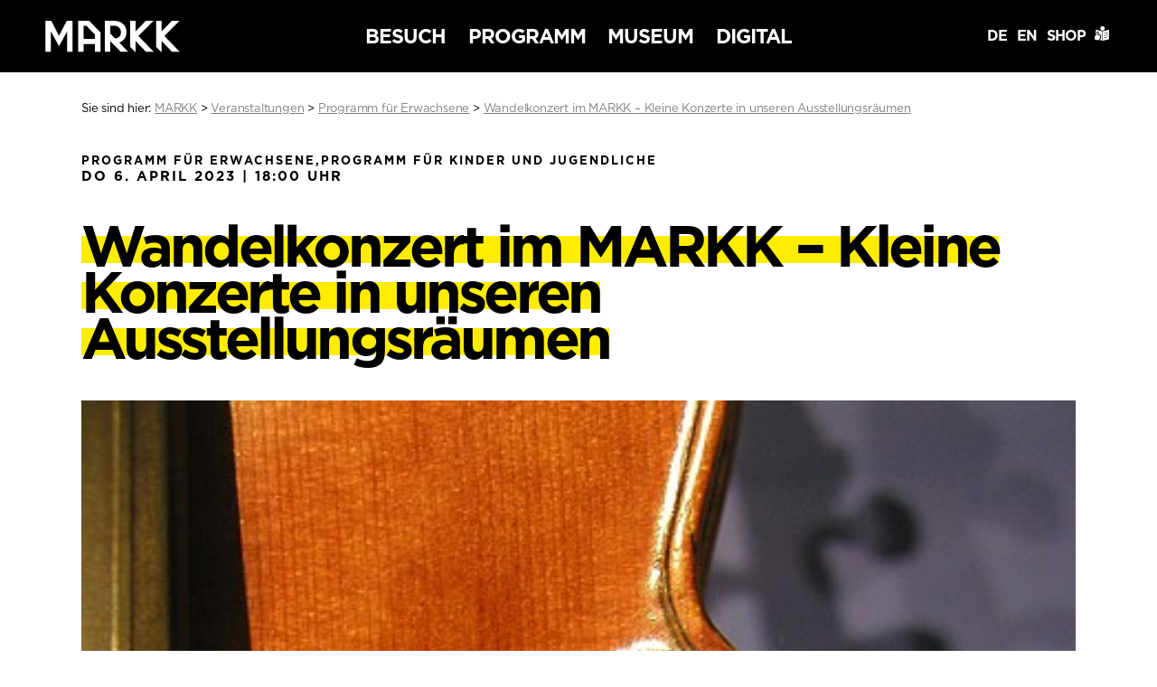

--- FILE ---
content_type: text/html; charset=UTF-8
request_url: https://markk-hamburg.de/veranstaltungen/wandelkonzert-im-markk-kleine-konzerte-in-unseren-ausstellungsraeumen-2/
body_size: 71001
content:
<!DOCTYPE html>
<html lang="de">

<head>
  <meta charset="utf-8">
  <title>Wandelkonzert im MARKK &#8211; Kleine Konzerte in unseren Ausstellungsräumen &#8211; MARKK</title>
  <meta name="description" content="Das Museum am Rothenbaum – Kulturen und Künste der Welt, kurz: MARKK wurde 1879 in Hamburg gegründet und zählt heute zu den größten ethnographischen Museen in Europa.">
  <meta name="author" content="MARKK">
  <title>Wandelkonzert im MARKK &#8211; Kleine Konzerte in unseren Ausstellungsräumen &#8211; MARKK</title>
<meta name='robots' content='max-image-preview:large' />
<link rel="alternate" title="oEmbed (JSON)" type="application/json+oembed" href="https://markk-hamburg.de/wp-json/oembed/1.0/embed?url=https%3A%2F%2Fmarkk-hamburg.de%2Fveranstaltungen%2Fwandelkonzert-im-markk-kleine-konzerte-in-unseren-ausstellungsraeumen-2%2F&#038;lang=de" />
<link rel="alternate" title="oEmbed (XML)" type="text/xml+oembed" href="https://markk-hamburg.de/wp-json/oembed/1.0/embed?url=https%3A%2F%2Fmarkk-hamburg.de%2Fveranstaltungen%2Fwandelkonzert-im-markk-kleine-konzerte-in-unseren-ausstellungsraeumen-2%2F&#038;format=xml&#038;lang=de" />
<style id='wp-img-auto-sizes-contain-inline-css' type='text/css'>
img:is([sizes=auto i],[sizes^="auto," i]){contain-intrinsic-size:3000px 1500px}
/*# sourceURL=wp-img-auto-sizes-contain-inline-css */
</style>
<style id='wp-emoji-styles-inline-css' type='text/css'>

	img.wp-smiley, img.emoji {
		display: inline !important;
		border: none !important;
		box-shadow: none !important;
		height: 1em !important;
		width: 1em !important;
		margin: 0 0.07em !important;
		vertical-align: -0.1em !important;
		background: none !important;
		padding: 0 !important;
	}
/*# sourceURL=wp-emoji-styles-inline-css */
</style>
<style id='wp-block-library-inline-css' type='text/css'>
:root{--wp-block-synced-color:#7a00df;--wp-block-synced-color--rgb:122,0,223;--wp-bound-block-color:var(--wp-block-synced-color);--wp-editor-canvas-background:#ddd;--wp-admin-theme-color:#007cba;--wp-admin-theme-color--rgb:0,124,186;--wp-admin-theme-color-darker-10:#006ba1;--wp-admin-theme-color-darker-10--rgb:0,107,160.5;--wp-admin-theme-color-darker-20:#005a87;--wp-admin-theme-color-darker-20--rgb:0,90,135;--wp-admin-border-width-focus:2px}@media (min-resolution:192dpi){:root{--wp-admin-border-width-focus:1.5px}}.wp-element-button{cursor:pointer}:root .has-very-light-gray-background-color{background-color:#eee}:root .has-very-dark-gray-background-color{background-color:#313131}:root .has-very-light-gray-color{color:#eee}:root .has-very-dark-gray-color{color:#313131}:root .has-vivid-green-cyan-to-vivid-cyan-blue-gradient-background{background:linear-gradient(135deg,#00d084,#0693e3)}:root .has-purple-crush-gradient-background{background:linear-gradient(135deg,#34e2e4,#4721fb 50%,#ab1dfe)}:root .has-hazy-dawn-gradient-background{background:linear-gradient(135deg,#faaca8,#dad0ec)}:root .has-subdued-olive-gradient-background{background:linear-gradient(135deg,#fafae1,#67a671)}:root .has-atomic-cream-gradient-background{background:linear-gradient(135deg,#fdd79a,#004a59)}:root .has-nightshade-gradient-background{background:linear-gradient(135deg,#330968,#31cdcf)}:root .has-midnight-gradient-background{background:linear-gradient(135deg,#020381,#2874fc)}:root{--wp--preset--font-size--normal:16px;--wp--preset--font-size--huge:42px}.has-regular-font-size{font-size:1em}.has-larger-font-size{font-size:2.625em}.has-normal-font-size{font-size:var(--wp--preset--font-size--normal)}.has-huge-font-size{font-size:var(--wp--preset--font-size--huge)}.has-text-align-center{text-align:center}.has-text-align-left{text-align:left}.has-text-align-right{text-align:right}.has-fit-text{white-space:nowrap!important}#end-resizable-editor-section{display:none}.aligncenter{clear:both}.items-justified-left{justify-content:flex-start}.items-justified-center{justify-content:center}.items-justified-right{justify-content:flex-end}.items-justified-space-between{justify-content:space-between}.screen-reader-text{border:0;clip-path:inset(50%);height:1px;margin:-1px;overflow:hidden;padding:0;position:absolute;width:1px;word-wrap:normal!important}.screen-reader-text:focus{background-color:#ddd;clip-path:none;color:#444;display:block;font-size:1em;height:auto;left:5px;line-height:normal;padding:15px 23px 14px;text-decoration:none;top:5px;width:auto;z-index:100000}html :where(.has-border-color){border-style:solid}html :where([style*=border-top-color]){border-top-style:solid}html :where([style*=border-right-color]){border-right-style:solid}html :where([style*=border-bottom-color]){border-bottom-style:solid}html :where([style*=border-left-color]){border-left-style:solid}html :where([style*=border-width]){border-style:solid}html :where([style*=border-top-width]){border-top-style:solid}html :where([style*=border-right-width]){border-right-style:solid}html :where([style*=border-bottom-width]){border-bottom-style:solid}html :where([style*=border-left-width]){border-left-style:solid}html :where(img[class*=wp-image-]){height:auto;max-width:100%}:where(figure){margin:0 0 1em}html :where(.is-position-sticky){--wp-admin--admin-bar--position-offset:var(--wp-admin--admin-bar--height,0px)}@media screen and (max-width:600px){html :where(.is-position-sticky){--wp-admin--admin-bar--position-offset:0px}}

/*# sourceURL=wp-block-library-inline-css */
</style><style id='global-styles-inline-css' type='text/css'>
:root{--wp--preset--aspect-ratio--square: 1;--wp--preset--aspect-ratio--4-3: 4/3;--wp--preset--aspect-ratio--3-4: 3/4;--wp--preset--aspect-ratio--3-2: 3/2;--wp--preset--aspect-ratio--2-3: 2/3;--wp--preset--aspect-ratio--16-9: 16/9;--wp--preset--aspect-ratio--9-16: 9/16;--wp--preset--color--black: #000000;--wp--preset--color--cyan-bluish-gray: #abb8c3;--wp--preset--color--white: #ffffff;--wp--preset--color--pale-pink: #f78da7;--wp--preset--color--vivid-red: #cf2e2e;--wp--preset--color--luminous-vivid-orange: #ff6900;--wp--preset--color--luminous-vivid-amber: #fcb900;--wp--preset--color--light-green-cyan: #7bdcb5;--wp--preset--color--vivid-green-cyan: #00d084;--wp--preset--color--pale-cyan-blue: #8ed1fc;--wp--preset--color--vivid-cyan-blue: #0693e3;--wp--preset--color--vivid-purple: #9b51e0;--wp--preset--gradient--vivid-cyan-blue-to-vivid-purple: linear-gradient(135deg,rgb(6,147,227) 0%,rgb(155,81,224) 100%);--wp--preset--gradient--light-green-cyan-to-vivid-green-cyan: linear-gradient(135deg,rgb(122,220,180) 0%,rgb(0,208,130) 100%);--wp--preset--gradient--luminous-vivid-amber-to-luminous-vivid-orange: linear-gradient(135deg,rgb(252,185,0) 0%,rgb(255,105,0) 100%);--wp--preset--gradient--luminous-vivid-orange-to-vivid-red: linear-gradient(135deg,rgb(255,105,0) 0%,rgb(207,46,46) 100%);--wp--preset--gradient--very-light-gray-to-cyan-bluish-gray: linear-gradient(135deg,rgb(238,238,238) 0%,rgb(169,184,195) 100%);--wp--preset--gradient--cool-to-warm-spectrum: linear-gradient(135deg,rgb(74,234,220) 0%,rgb(151,120,209) 20%,rgb(207,42,186) 40%,rgb(238,44,130) 60%,rgb(251,105,98) 80%,rgb(254,248,76) 100%);--wp--preset--gradient--blush-light-purple: linear-gradient(135deg,rgb(255,206,236) 0%,rgb(152,150,240) 100%);--wp--preset--gradient--blush-bordeaux: linear-gradient(135deg,rgb(254,205,165) 0%,rgb(254,45,45) 50%,rgb(107,0,62) 100%);--wp--preset--gradient--luminous-dusk: linear-gradient(135deg,rgb(255,203,112) 0%,rgb(199,81,192) 50%,rgb(65,88,208) 100%);--wp--preset--gradient--pale-ocean: linear-gradient(135deg,rgb(255,245,203) 0%,rgb(182,227,212) 50%,rgb(51,167,181) 100%);--wp--preset--gradient--electric-grass: linear-gradient(135deg,rgb(202,248,128) 0%,rgb(113,206,126) 100%);--wp--preset--gradient--midnight: linear-gradient(135deg,rgb(2,3,129) 0%,rgb(40,116,252) 100%);--wp--preset--font-size--small: 13px;--wp--preset--font-size--medium: 20px;--wp--preset--font-size--large: 36px;--wp--preset--font-size--x-large: 42px;--wp--preset--spacing--20: 0.44rem;--wp--preset--spacing--30: 0.67rem;--wp--preset--spacing--40: 1rem;--wp--preset--spacing--50: 1.5rem;--wp--preset--spacing--60: 2.25rem;--wp--preset--spacing--70: 3.38rem;--wp--preset--spacing--80: 5.06rem;--wp--preset--shadow--natural: 6px 6px 9px rgba(0, 0, 0, 0.2);--wp--preset--shadow--deep: 12px 12px 50px rgba(0, 0, 0, 0.4);--wp--preset--shadow--sharp: 6px 6px 0px rgba(0, 0, 0, 0.2);--wp--preset--shadow--outlined: 6px 6px 0px -3px rgb(255, 255, 255), 6px 6px rgb(0, 0, 0);--wp--preset--shadow--crisp: 6px 6px 0px rgb(0, 0, 0);}:where(.is-layout-flex){gap: 0.5em;}:where(.is-layout-grid){gap: 0.5em;}body .is-layout-flex{display: flex;}.is-layout-flex{flex-wrap: wrap;align-items: center;}.is-layout-flex > :is(*, div){margin: 0;}body .is-layout-grid{display: grid;}.is-layout-grid > :is(*, div){margin: 0;}:where(.wp-block-columns.is-layout-flex){gap: 2em;}:where(.wp-block-columns.is-layout-grid){gap: 2em;}:where(.wp-block-post-template.is-layout-flex){gap: 1.25em;}:where(.wp-block-post-template.is-layout-grid){gap: 1.25em;}.has-black-color{color: var(--wp--preset--color--black) !important;}.has-cyan-bluish-gray-color{color: var(--wp--preset--color--cyan-bluish-gray) !important;}.has-white-color{color: var(--wp--preset--color--white) !important;}.has-pale-pink-color{color: var(--wp--preset--color--pale-pink) !important;}.has-vivid-red-color{color: var(--wp--preset--color--vivid-red) !important;}.has-luminous-vivid-orange-color{color: var(--wp--preset--color--luminous-vivid-orange) !important;}.has-luminous-vivid-amber-color{color: var(--wp--preset--color--luminous-vivid-amber) !important;}.has-light-green-cyan-color{color: var(--wp--preset--color--light-green-cyan) !important;}.has-vivid-green-cyan-color{color: var(--wp--preset--color--vivid-green-cyan) !important;}.has-pale-cyan-blue-color{color: var(--wp--preset--color--pale-cyan-blue) !important;}.has-vivid-cyan-blue-color{color: var(--wp--preset--color--vivid-cyan-blue) !important;}.has-vivid-purple-color{color: var(--wp--preset--color--vivid-purple) !important;}.has-black-background-color{background-color: var(--wp--preset--color--black) !important;}.has-cyan-bluish-gray-background-color{background-color: var(--wp--preset--color--cyan-bluish-gray) !important;}.has-white-background-color{background-color: var(--wp--preset--color--white) !important;}.has-pale-pink-background-color{background-color: var(--wp--preset--color--pale-pink) !important;}.has-vivid-red-background-color{background-color: var(--wp--preset--color--vivid-red) !important;}.has-luminous-vivid-orange-background-color{background-color: var(--wp--preset--color--luminous-vivid-orange) !important;}.has-luminous-vivid-amber-background-color{background-color: var(--wp--preset--color--luminous-vivid-amber) !important;}.has-light-green-cyan-background-color{background-color: var(--wp--preset--color--light-green-cyan) !important;}.has-vivid-green-cyan-background-color{background-color: var(--wp--preset--color--vivid-green-cyan) !important;}.has-pale-cyan-blue-background-color{background-color: var(--wp--preset--color--pale-cyan-blue) !important;}.has-vivid-cyan-blue-background-color{background-color: var(--wp--preset--color--vivid-cyan-blue) !important;}.has-vivid-purple-background-color{background-color: var(--wp--preset--color--vivid-purple) !important;}.has-black-border-color{border-color: var(--wp--preset--color--black) !important;}.has-cyan-bluish-gray-border-color{border-color: var(--wp--preset--color--cyan-bluish-gray) !important;}.has-white-border-color{border-color: var(--wp--preset--color--white) !important;}.has-pale-pink-border-color{border-color: var(--wp--preset--color--pale-pink) !important;}.has-vivid-red-border-color{border-color: var(--wp--preset--color--vivid-red) !important;}.has-luminous-vivid-orange-border-color{border-color: var(--wp--preset--color--luminous-vivid-orange) !important;}.has-luminous-vivid-amber-border-color{border-color: var(--wp--preset--color--luminous-vivid-amber) !important;}.has-light-green-cyan-border-color{border-color: var(--wp--preset--color--light-green-cyan) !important;}.has-vivid-green-cyan-border-color{border-color: var(--wp--preset--color--vivid-green-cyan) !important;}.has-pale-cyan-blue-border-color{border-color: var(--wp--preset--color--pale-cyan-blue) !important;}.has-vivid-cyan-blue-border-color{border-color: var(--wp--preset--color--vivid-cyan-blue) !important;}.has-vivid-purple-border-color{border-color: var(--wp--preset--color--vivid-purple) !important;}.has-vivid-cyan-blue-to-vivid-purple-gradient-background{background: var(--wp--preset--gradient--vivid-cyan-blue-to-vivid-purple) !important;}.has-light-green-cyan-to-vivid-green-cyan-gradient-background{background: var(--wp--preset--gradient--light-green-cyan-to-vivid-green-cyan) !important;}.has-luminous-vivid-amber-to-luminous-vivid-orange-gradient-background{background: var(--wp--preset--gradient--luminous-vivid-amber-to-luminous-vivid-orange) !important;}.has-luminous-vivid-orange-to-vivid-red-gradient-background{background: var(--wp--preset--gradient--luminous-vivid-orange-to-vivid-red) !important;}.has-very-light-gray-to-cyan-bluish-gray-gradient-background{background: var(--wp--preset--gradient--very-light-gray-to-cyan-bluish-gray) !important;}.has-cool-to-warm-spectrum-gradient-background{background: var(--wp--preset--gradient--cool-to-warm-spectrum) !important;}.has-blush-light-purple-gradient-background{background: var(--wp--preset--gradient--blush-light-purple) !important;}.has-blush-bordeaux-gradient-background{background: var(--wp--preset--gradient--blush-bordeaux) !important;}.has-luminous-dusk-gradient-background{background: var(--wp--preset--gradient--luminous-dusk) !important;}.has-pale-ocean-gradient-background{background: var(--wp--preset--gradient--pale-ocean) !important;}.has-electric-grass-gradient-background{background: var(--wp--preset--gradient--electric-grass) !important;}.has-midnight-gradient-background{background: var(--wp--preset--gradient--midnight) !important;}.has-small-font-size{font-size: var(--wp--preset--font-size--small) !important;}.has-medium-font-size{font-size: var(--wp--preset--font-size--medium) !important;}.has-large-font-size{font-size: var(--wp--preset--font-size--large) !important;}.has-x-large-font-size{font-size: var(--wp--preset--font-size--x-large) !important;}
/*# sourceURL=global-styles-inline-css */
</style>

<style id='classic-theme-styles-inline-css' type='text/css'>
/*! This file is auto-generated */
.wp-block-button__link{color:#fff;background-color:#32373c;border-radius:9999px;box-shadow:none;text-decoration:none;padding:calc(.667em + 2px) calc(1.333em + 2px);font-size:1.125em}.wp-block-file__button{background:#32373c;color:#fff;text-decoration:none}
/*# sourceURL=/wp-includes/css/classic-themes.min.css */
</style>
<link rel='stylesheet' id='borlabs-cookie-custom-css' href='https://markk-hamburg.de/files/cache/borlabs-cookie/1/borlabs-cookie-1-de.css?ver=3.3.23-34' type='text/css' media='all' />
<link rel='stylesheet' id='style-css' href='https://markk-hamburg.de/files/themes/markk/style.css?ver=1729174027' type='text/css' media='all' />
<script data-no-optimize="1" data-no-minify="1" data-cfasync="false" type="text/javascript" src="https://markk-hamburg.de/files/cache/borlabs-cookie/1/borlabs-cookie-config-de.json.js?ver=3.3.23-39" id="borlabs-cookie-config-js"></script>
<script data-no-optimize="1" data-no-minify="1" data-cfasync="false" type="text/javascript" src="https://markk-hamburg.de/files/plugins/borlabs-cookie/assets/javascript/borlabs-cookie-prioritize.min.js?ver=3.3.23" id="borlabs-cookie-prioritize-js"></script>
<script type="text/javascript" src="https://markk-hamburg.de/wp-includes/js/jquery/jquery.min.js?ver=3.7.1" id="jquery-core-js"></script>
<script type="text/javascript" src="https://markk-hamburg.de/wp-includes/js/jquery/jquery-migrate.min.js?ver=3.4.1" id="jquery-migrate-js"></script>
<script type="text/javascript" src="https://markk-hamburg.de/files/themes/markk/js/main-min.js?ver=1627916278" id="script-js"></script>
<link rel="https://api.w.org/" href="https://markk-hamburg.de/wp-json/" /><link rel="EditURI" type="application/rsd+xml" title="RSD" href="https://markk-hamburg.de/xmlrpc.php?rsd" />
<meta name="generator" content="WordPress 6.9" />
<link rel="canonical" href="https://markk-hamburg.de/veranstaltungen/wandelkonzert-im-markk-kleine-konzerte-in-unseren-ausstellungsraeumen-2/" />
<link rel='shortlink' href='https://markk-hamburg.de/?p=22112' />
<script data-borlabs-cookie-script-blocker-ignore>
if ('0' === '1' && ('0' === '1' || '1' === '1')) {
    window['gtag_enable_tcf_support'] = true;
}
window.dataLayer = window.dataLayer || [];
if (typeof gtag !== 'function') {
    function gtag() {
        dataLayer.push(arguments);
    }
}
gtag('set', 'developer_id.dYjRjMm', true);
if ('0' === '1' || '1' === '1') {
    if (window.BorlabsCookieGoogleConsentModeDefaultSet !== true) {
        let getCookieValue = function (name) {
            return document.cookie.match('(^|;)\\s*' + name + '\\s*=\\s*([^;]+)')?.pop() || '';
        };
        let cookieValue = getCookieValue('borlabs-cookie-gcs');
        let consentsFromCookie = {};
        if (cookieValue !== '') {
            consentsFromCookie = JSON.parse(decodeURIComponent(cookieValue));
        }
        let defaultValues = {
            'ad_storage': 'denied',
            'ad_user_data': 'denied',
            'ad_personalization': 'denied',
            'analytics_storage': 'denied',
            'functionality_storage': 'denied',
            'personalization_storage': 'denied',
            'security_storage': 'denied',
            'wait_for_update': 500,
        };
        gtag('consent', 'default', { ...defaultValues, ...consentsFromCookie });
    }
    window.BorlabsCookieGoogleConsentModeDefaultSet = true;
    let borlabsCookieConsentChangeHandler = function () {
        window.dataLayer = window.dataLayer || [];
        if (typeof gtag !== 'function') { function gtag(){dataLayer.push(arguments);} }

        let getCookieValue = function (name) {
            return document.cookie.match('(^|;)\\s*' + name + '\\s*=\\s*([^;]+)')?.pop() || '';
        };
        let cookieValue = getCookieValue('borlabs-cookie-gcs');
        let consentsFromCookie = {};
        if (cookieValue !== '') {
            consentsFromCookie = JSON.parse(decodeURIComponent(cookieValue));
        }

        consentsFromCookie.analytics_storage = BorlabsCookie.Consents.hasConsent('google-analytics') ? 'granted' : 'denied';

        BorlabsCookie.CookieLibrary.setCookie(
            'borlabs-cookie-gcs',
            JSON.stringify(consentsFromCookie),
            BorlabsCookie.Settings.automaticCookieDomainAndPath.value ? '' : BorlabsCookie.Settings.cookieDomain.value,
            BorlabsCookie.Settings.cookiePath.value,
            BorlabsCookie.Cookie.getPluginCookie().expires,
            BorlabsCookie.Settings.cookieSecure.value,
            BorlabsCookie.Settings.cookieSameSite.value
        );
    }
    document.addEventListener('borlabs-cookie-consent-saved', borlabsCookieConsentChangeHandler);
    document.addEventListener('borlabs-cookie-handle-unblock', borlabsCookieConsentChangeHandler);
}
if ('0' === '1') {
    gtag("js", new Date());
    gtag("config", "UA-125436444-1", {"anonymize_ip": true});

    (function (w, d, s, i) {
        var f = d.getElementsByTagName(s)[0],
            j = d.createElement(s);
        j.async = true;
        j.src =
            "https://www.googletagmanager.com/gtag/js?id=" + i;
        f.parentNode.insertBefore(j, f);
    })(window, document, "script", "UA-125436444-1");
}
</script>  <meta name="viewport" content="width=device-width, initial-scale=1">
  <link rel="apple-touch-icon" sizes="180x180" href="https://markk-hamburg.de/files/themes/markk/assets/favicons/apple-touch-icon.png">
  <link rel="icon" type="image/png" sizes="32x32" href="https://markk-hamburg.de/files/themes/markk/assets/favicons/favicon-32x32.png">
  <link rel="icon" type="image/png" sizes="16x16" href="https://markk-hamburg.de/files/themes/markk/assets/favicons/favicon-16x16.png">
  <link rel="manifest" href="https://markk-hamburg.de/files/themes/markk/assets/favicons/site.webmanifest">
  <link rel="mask-icon" href="https://markk-hamburg.de/files/themes/markk/assets/favicons/safari-pinned-tab.svg" color="#000000">
  <meta name="msapplication-TileColor" content="#da532c">
  <meta name="theme-color" content="#ffffff">
</head>


<body class="de veranstaltung default">
  <nav role="main-nav" class="sticky" id="main_nav">

    <div class="wrapper">

      <a href="https://markk-hamburg.de" title="Zurück zur Startseite" class="logolink">
        <img src="https://markk-hamburg.de/files/themes/markk/assets/MARKK.svg" width="191" height="45" alt="MARKK – MARKK" class="logo" />
      </a>

      <ul class="main_nav">
        <li class="parent"><a href="#" id="besuch_de" class="navstart" data-color="yellow">Besuch</a>
          <ul id="menu-besuch_de" class="menu yellow"><li id="menu-item-45" class="menu-item menu-item-type-custom menu-item-object-custom menu-item-has-children parental menu-item-45"><a href="https://markk-hamburg.de/ausstellungen/">Ausstellungen</a>
<ul class="sub-menu">
	<li id="menu-item-46" class="menu-item menu-item-type-custom menu-item-object-custom menu-item-46"><a href="https://markk-hamburg.de/ausstellungstypen/sonderausstellungen/">Sonderausstellungen</a></li>
	<li id="menu-item-47" class="menu-item menu-item-type-custom menu-item-object-custom menu-item-47"><a href="https://markk-hamburg.de/ausstellungstypen/dauerausstellungen/">Dauerausstellungen</a></li>
	<li id="menu-item-18587" class="menu-item menu-item-type-custom menu-item-object-custom menu-item-18587"><a href="https://markk-hamburg.de/ausstellungstypen/zwischenraum/">Zwischenraum</a></li>
	<li id="menu-item-7128" class="menu-item menu-item-type-taxonomy menu-item-object-ausstellungstyp menu-item-7128"><a href="https://markk-hamburg.de/ausstellungstypen/vorschau/">Vorschau</a></li>
	<li id="menu-item-7129" class="menu-item menu-item-type-taxonomy menu-item-object-ausstellungstyp menu-item-7129"><a href="https://markk-hamburg.de/ausstellungstypen/rueckblick/">Rückblick</a></li>
</ul>
</li>
<li id="menu-item-48" class="menu-item menu-item-type-post_type menu-item-object-page menu-item-has-children parental menu-item-48"><a href="https://markk-hamburg.de/informationen-service/">Informationen &amp; Service</a>
<ul class="sub-menu">
	<li id="menu-item-49" class="menu-item menu-item-type-custom menu-item-object-custom menu-item-49"><a href="https://markk-hamburg.de/informationen-service/#oeffnungszeiten">Öffnungszeiten</a></li>
	<li id="menu-item-50" class="menu-item menu-item-type-custom menu-item-object-custom menu-item-50"><a href="https://markk-hamburg.de/informationen-service/#preiseundtickets">Preise &#038; Tickets</a></li>
	<li id="menu-item-51" class="menu-item menu-item-type-custom menu-item-object-custom menu-item-51"><a href="https://markk-hamburg.de/informationen-service/#anfahrt">Anfahrt</a></li>
	<li id="menu-item-52" class="menu-item menu-item-type-post_type menu-item-object-page menu-item-52"><a href="https://markk-hamburg.de/informationen-service/barrierefreiheit/">Barrierefreiheit</a></li>
	<li id="menu-item-54" class="menu-item menu-item-type-custom menu-item-object-custom menu-item-54"><a href="https://markk-hamburg.de/informationen-service/#restaurant">Restaurant</a></li>
	<li id="menu-item-446" class="menu-item menu-item-type-custom menu-item-object-custom menu-item-446"><a href="https://markk-hamburg.de/informationen-service/#vermietung">Vermietung</a></li>
	<li id="menu-item-2858" class="menu-item menu-item-type-post_type menu-item-object-page menu-item-2858"><a href="https://markk-hamburg.de/informationen-service/hausordnung/">Hausordnung</a></li>
	<li id="menu-item-9913" class="menu-item menu-item-type-custom menu-item-object-custom menu-item-9913"><a href="https://markk-hamburg.de/informationen-service/#museumsshop">Museumsshop</a></li>
</ul>
</li>
<li id="menu-item-56" class="menu-item menu-item-type-post_type menu-item-object-page menu-item-has-children parental menu-item-56"><a href="https://markk-hamburg.de/bibliothek/">Bibliothek</a>
<ul class="sub-menu">
	<li id="menu-item-58" class="menu-item menu-item-type-custom menu-item-object-custom menu-item-58"><a href="https://markk-hamburg.de/bibliothek/#katalog">Katalog</a></li>
	<li id="menu-item-59" class="menu-item menu-item-type-post_type menu-item-object-page menu-item-59"><a href="https://markk-hamburg.de/bibliothek/nutzungsbedingungen/">Nutzungsbedingungen</a></li>
</ul>
</li>
</ul>        </li>
        <li class="parent"><a href="#" id="programm_de" class="navstart" data-color="pink">Programm</a>
          <ul id="menu-programm_de" class="menu pink"><li id="menu-item-67" class="menu-item menu-item-type-custom menu-item-object-custom menu-item-has-children parental menu-item-67"><a href="https://markk-hamburg.de/veranstaltungen/">Veranstaltungen</a>
<ul class="sub-menu">
	<li id="menu-item-2930" class="menu-item menu-item-type-custom menu-item-object-custom menu-item-2930"><a href="https://markk-hamburg.de/veranstaltungen/">Terminkalender</a></li>
	<li id="menu-item-2931" class="menu-item menu-item-type-custom menu-item-object-custom menu-item-2931"><a href="https://markk-hamburg.de/veranstaltungen/#overview">Alle Termine</a></li>
</ul>
</li>
<li id="menu-item-2077" class="menu-item menu-item-type-post_type menu-item-object-page menu-item-has-children parental menu-item-2077"><a href="https://markk-hamburg.de/meet-markk-lernen-und-erleben/">Meet MARKK – Lernen und Erleben</a>
<ul class="sub-menu">
	<li id="menu-item-2081" class="menu-item menu-item-type-post_type menu-item-object-page menu-item-2081"><a href="https://markk-hamburg.de/meet-markk-lernen-und-erleben/kinder-im-museum/">Meet MARKK – Kinder im Museum</a></li>
	<li id="menu-item-2079" class="menu-item menu-item-type-post_type menu-item-object-page menu-item-2079"><a href="https://markk-hamburg.de/meet-markk-lernen-und-erleben/gruppen-schulklassen/">Gruppen &amp; Schulklassen</a></li>
	<li id="menu-item-2078" class="menu-item menu-item-type-post_type menu-item-object-page menu-item-2078"><a href="https://markk-hamburg.de/meet-markk-lernen-und-erleben/erwachsene-im-museum/">Erwachsene im Museum</a></li>
	<li id="menu-item-2080" class="menu-item menu-item-type-post_type menu-item-object-page menu-item-2080"><a href="https://markk-hamburg.de/meet-markk-lernen-und-erleben/selbstorganisierte-gruppen/">Selbstorganisierte Gruppen</a></li>
	<li id="menu-item-10709" class="menu-item menu-item-type-post_type menu-item-object-page menu-item-10709"><a href="https://markk-hamburg.de/meet-markk-lernen-und-erleben/rueckschau/">Rückschau</a></li>
</ul>
</li>
</ul>        </li>
        <li class="parent"><a href="#" id="museum_de" class="navstart" data-color="green">Museum</a>
          <ul id="menu-museum_de" class="menu green"><li id="menu-item-92" class="menu-item menu-item-type-post_type menu-item-object-page menu-item-has-children parental menu-item-92"><a href="https://markk-hamburg.de/sammlungen/">Sammlungen</a>
<ul class="sub-menu">
	<li id="menu-item-423" class="menu-item menu-item-type-custom menu-item-object-custom menu-item-423"><a href="https://markk-hamburg.de/sammlungen/objektsammlungen/">Objektsammlungen</a></li>
	<li id="menu-item-451" class="menu-item menu-item-type-custom menu-item-object-custom menu-item-451"><a href="https://markk-hamburg.de/sammlungen/fotografische-sammlung/">Fotografische Sammlung</a></li>
	<li id="menu-item-450" class="menu-item menu-item-type-custom menu-item-object-custom menu-item-450"><a href="https://markk-hamburg.de/sammlungen/dokumentenarchiv/">Dokumentenarchiv</a></li>
</ul>
</li>
<li id="menu-item-8668" class="menu-item menu-item-type-post_type menu-item-object-page menu-item-has-children parental menu-item-8668"><a href="https://markk-hamburg.de/projekte/">Projekte und Kooperationen</a>
<ul class="sub-menu">
	<li id="menu-item-8657" class="menu-item menu-item-type-taxonomy menu-item-object-category menu-item-8657"><a href="https://markk-hamburg.de/category/markk-in-motion/">MARKK IN MOTION</a></li>
	<li id="menu-item-8663" class="menu-item menu-item-type-taxonomy menu-item-object-category menu-item-8663"><a href="https://markk-hamburg.de/category/programm-360/">360° Fonds</a></li>
	<li id="menu-item-8664" class="menu-item menu-item-type-taxonomy menu-item-object-category menu-item-8664"><a href="https://markk-hamburg.de/category/taking-care/">Taking Care</a></li>
	<li id="menu-item-11572" class="menu-item menu-item-type-post_type menu-item-object-post menu-item-11572"><a href="https://markk-hamburg.de/digital-benin/">Digital Benin</a></li>
	<li id="menu-item-16221" class="menu-item menu-item-type-post_type menu-item-object-page menu-item-16221"><a href="https://markk-hamburg.de/from-conservation-to-conversation/">From Conservation to Conversation</a></li>
	<li id="menu-item-8658" class="menu-item menu-item-type-taxonomy menu-item-object-category menu-item-8658"><a href="https://markk-hamburg.de/category/forschungsprojekte/">Forschungs-Projekte</a></li>
	<li id="menu-item-27239" class="menu-item menu-item-type-taxonomy menu-item-object-category menu-item-27239"><a href="https://markk-hamburg.de/category/gerda-henkel-stiftung-fellows/">Gerda Henkel Stiftung Fellows</a></li>
	<li id="menu-item-8659" class="menu-item menu-item-type-taxonomy menu-item-object-category menu-item-8659"><a href="https://markk-hamburg.de/category/provenienzforschung/">Provenienzforschung</a></li>
	<li id="menu-item-8660" class="menu-item menu-item-type-taxonomy menu-item-object-category menu-item-8660"><a href="https://markk-hamburg.de/category/restaurierungsprojekte/">Projekte Restaurierung / Konservierung</a></li>
	<li id="menu-item-8661" class="menu-item menu-item-type-taxonomy menu-item-object-category menu-item-8661"><a href="https://markk-hamburg.de/category/restitutionen/">Restitutionsprojekte</a></li>
</ul>
</li>
<li id="menu-item-94" class="menu-item menu-item-type-post_type menu-item-object-page menu-item-has-children parental menu-item-94"><a href="https://markk-hamburg.de/ueber-uns/">Über Uns</a>
<ul class="sub-menu">
	<li id="menu-item-93" class="menu-item menu-item-type-post_type menu-item-object-page menu-item-93"><a href="https://markk-hamburg.de/geschichte/">Geschichte des Museums</a></li>
	<li id="menu-item-8662" class="menu-item menu-item-type-taxonomy menu-item-object-category menu-item-8662"><a href="https://markk-hamburg.de/category/koloniales_erbe/">Koloniales Erbe</a></li>
	<li id="menu-item-7663" class="menu-item menu-item-type-post_type menu-item-object-page menu-item-7663"><a href="https://markk-hamburg.de/gremien/">Gremien</a></li>
	<li id="menu-item-3884" class="menu-item menu-item-type-custom menu-item-object-custom menu-item-3884"><a href="https://markk-hamburg.de/ueber-uns/#team">Unser Team</a></li>
	<li id="menu-item-2456" class="menu-item menu-item-type-post_type menu-item-object-page parental menu-item-2456"><a href="https://markk-hamburg.de/jobs/">Jobs</a></li>
	<li id="menu-item-2455" class="menu-item menu-item-type-post_type menu-item-object-page parental menu-item-2455"><a href="https://markk-hamburg.de/presse/">Presse</a></li>
</ul>
</li>
<li id="menu-item-464" class="menu-item menu-item-type-post_type menu-item-object-page menu-item-has-children parental menu-item-464"><a href="https://markk-hamburg.de/engagement/">Engagement</a>
<ul class="sub-menu">
	<li id="menu-item-465" class="menu-item menu-item-type-custom menu-item-object-custom menu-item-465"><a href="https://markk-hamburg.de/engagement/#spenden">Spenden</a></li>
	<li id="menu-item-466" class="menu-item menu-item-type-custom menu-item-object-custom menu-item-466"><a href="https://markk-hamburg.de/engagement/#patenschaft">Restaurierungspatenschaften</a></li>
	<li id="menu-item-467" class="menu-item menu-item-type-custom menu-item-object-custom menu-item-467"><a href="https://markk-hamburg.de/engagement/#sponsoring">Sponsoring</a></li>
	<li id="menu-item-468" class="menu-item menu-item-type-custom menu-item-object-custom menu-item-468"><a href="https://markk-hamburg.de/engagement/#vermaechtnis">Vermächtnis</a></li>
	<li id="menu-item-469" class="menu-item menu-item-type-custom menu-item-object-custom menu-item-469"><a href="https://markk-hamburg.de/engagement/freundeskreis/" title="MARKK Freundeskreis"><img src="https://markk-hamburg.de/files/media/2024/07/MARKK-Freundeskreis-Logo-schwarz.png" alt="Freunde des Museums am Rothenbaum (MARKK) e.V." title="MARKK Freundeskreis" class="db w-auto" style="height:1.5rem;display:inline-block;margin-left:0.1rem;"></a></li>
</ul>
</li>
</ul>        </li>
        <li class="parent"><a href="#" id="digital_de" class="navstart" data-color="green">Digital</a>
          <ul id="menu-digital_de" class="menu blue"><li id="menu-item-12969" class="menu-item menu-item-type-taxonomy menu-item-object-category menu-item-has-children parental menu-item-12969"><a href="https://markk-hamburg.de/category/markk-digital/">MARKK Digital</a>
<ul class="sub-menu">
	<li id="menu-item-24147" class="menu-item menu-item-type-post_type menu-item-object-post menu-item-24147"><a href="https://markk-hamburg.de/objektsammlung/">Collection Online</a></li>
	<li id="menu-item-23578" class="menu-item menu-item-type-custom menu-item-object-custom menu-item-23578"><a target="_blank" href="https://tellme.markk-hamburg.de">tell me – unsere Objekte interaktiv</a></li>
	<li id="menu-item-20026" class="menu-item menu-item-type-taxonomy menu-item-object-category menu-item-20026"><a href="https://markk-hamburg.de/category/markk-digital/audioprojekte/">Audioprojekte</a></li>
	<li id="menu-item-12970" class="menu-item menu-item-type-taxonomy menu-item-object-category menu-item-12970"><a href="https://markk-hamburg.de/category/markk-digital/markktours/">MARKKtours</a></li>
	<li id="menu-item-12971" class="menu-item menu-item-type-taxonomy menu-item-object-category menu-item-12971"><a href="https://markk-hamburg.de/category/markk-digital/markkinmotion/">MARKK in Motion Video Podcast</a></li>
	<li id="menu-item-12985" class="menu-item menu-item-type-taxonomy menu-item-object-category menu-item-12985"><a href="https://markk-hamburg.de/category/markk-digital/meet-markk-markk-digital/">MeetMARKK</a></li>
	<li id="menu-item-13011" class="menu-item menu-item-type-taxonomy menu-item-object-category menu-item-13011"><a href="https://markk-hamburg.de/category/markk-digital/virtueller-ausstellungsrundgang/">Virtueller Ausstellungsrundgang</a></li>
</ul>
</li>
</ul>        </li>
      </ul>

      <ul id="menu-language" class="lang_nav"><li id="menu-item-8026-de" class="lang-item lang-item-12 lang-item-de current-lang lang-item-first menu-item menu-item-type-custom menu-item-object-custom menu-item-8026-de"><a href="https://markk-hamburg.de/veranstaltungen/wandelkonzert-im-markk-kleine-konzerte-in-unseren-ausstellungsraeumen-2/" hreflang="de-DE" lang="de-DE">DE</a></li>
<li id="menu-item-8026-en" class="lang-item lang-item-9 lang-item-en no-translation menu-item menu-item-type-custom menu-item-object-custom menu-item-8026-en"><a href="https://markk-hamburg.de/en/" hreflang="en-GB" lang="en-GB">EN</a></li>
<li id="menu-item-14057" class="menu-item menu-item-type-custom menu-item-object-custom menu-item-14057"><a href="https://markk.shop.koronaevent.de/de/offers" title="Zum Shop">Shop</a></li>
<li id="menu-item-24536" class="menu-item menu-item-type-post_type menu-item-object-page menu-item-24536"><a href="https://markk-hamburg.de/leichte-sprache/" title="Leichte Sprache"><img src="/files/themes/markk/assets/leichte-sprache-icon.svg"></a></li>
</ul>
    </div>

    <div class="mobilenav">
      <div class="bigmac" tabindex="0">
        <hr class="burger bread1" />
        <hr class="burger paddie" />
        <hr class="burger bread2" />
      </div>
    </div>

  </nav>


<section class="wrapper index">
  <div class="breadcrumbs innerwrapper" typeof="BreadcrumbList" vocab="http://schema.org/">
<span property="itemListElement" typeof="ListItem">Sie sind hier: <a property="item" typeof="WebPage" title="Gehe zu MARKK." href="https://markk-hamburg.de" class="home"><span property="name">MARKK</span></a><meta property="position" content="1"></span> &gt; <span property="itemListElement" typeof="ListItem"><a property="item" typeof="WebPage" title="Gehe zu Veranstaltungen." href="https://markk-hamburg.de/veranstaltungen/" class="archive post-veranstaltung-archive"><span property="name">Veranstaltungen</span></a><meta property="position" content="2"></span> &gt; <span property="itemListElement" typeof="ListItem"><a property="item" typeof="WebPage" title="Go to the Programm für Erwachsene Veranstaltungstyp archives." href="https://markk-hamburg.de/veranstaltungstyp/programm-fuer-erwachsene/" class="taxonomy veranstaltungstyp"><span property="name">Programm für Erwachsene</span></a><meta property="position" content="3"></span> &gt; <span property="itemListElement" typeof="ListItem"><a property="item" typeof="WebPage" title="Gehe zu Wandelkonzert im MARKK &#8211; Kleine Konzerte in unseren Ausstellungsräumen." href="https://markk-hamburg.de/veranstaltungen/wandelkonzert-im-markk-kleine-konzerte-in-unseren-ausstellungsraeumen-2/" class="post post-veranstaltung current-item"><span property="name">Wandelkonzert im MARKK &#8211; Kleine Konzerte in unseren Ausstellungsräumen</span></a><meta property="position" content="4"></span></div>
  <article class="innerwrapper single template_index veranstaltung pb4">
            

  <header class="">
    <div class="left full">
      
        <span class="spacing" id="id_">Programm für Erwachsene,Programm für Kinder und Jugendliche</span>
  
  

  <time class="spacing ausstellungdate" id="id_">
          Do 6. April 2023 | 18:00 Uhr          </time>





                        <h1><span class="marker">Wandelkonzert im MARKK &#8211; Kleine Konzerte in unseren Ausstellungsräumen</span></h1>
                        </div>
          <div class="right">
        <figure class="ma0 w-100 pa0">
          <img width="450" height="600" src="https://markk-hamburg.de/files/media/2023/01/450px-Violin_AM_1998.60.53.1-2.jpg" class="attachment-slideshow size-slideshow wp-post-image" alt="" decoding="async" fetchpriority="high" srcset="https://markk-hamburg.de/files/media/2023/01/450px-Violin_AM_1998.60.53.1-2.jpg 450w, https://markk-hamburg.de/files/media/2023/01/450px-Violin_AM_1998.60.53.1-2-340x453.jpg 340w, https://markk-hamburg.de/files/media/2023/01/450px-Violin_AM_1998.60.53.1-2-448x597.jpg 448w" sizes="(max-width: 450px) 100vw, 450px" title="450px-Violin_(AM_1998.60.53.1-2) – " />        </figure>
      </div>
      </header>
        <div class="contentbox " data-cols="1" id="collapsible_textbox">
          <p>Für unsere Besucher:innen spielen die Akademist:innen/Musiker:innen vom Laeiszhalle Orchester Symphoniker Hamburg. Einmal im Monat beleben wir unsere Ausstellungsräume mit neu interpretierter klassischer Musik.</p>
<p>Erleben Sie unsere Ausstellungen während der kurzen Konzerte neu! Lauschen Sie unserer Sammlung mit Ihren Ohren! Erblicken Sie die Ausstellungen mit anderen Augen!</p>
<p>Wann und Wo: 19:00-21 Uhr, Wasserausstellung</p>
<p>Programm:<br />
Restaurant: Franz Danzi, Bläserquintett g-Moll (ca. 15 Min.); Claude Debussy, Petite Suite (ca. 15 Min.)<br />
Wasserausstellung: Gordon Lewin, Three Latin American Impressions (nur Jana Barenschee und Eva-Maria Franzen); Modest Mussorgsky, Bilder einer Ausstellung (bearb. für Bläserquintett von Joachim Linckelmann; Auszüge)<br />
MusikerInnen: Jana Barenschee (Flöte), Mats Fredrik Wulff (Oboe), Eva-Maria Franzen (Klarinette), Maximilian Stelzer (Fagott), Klára Kovács (Horn)</p>
<p>&nbsp;</p>
<p><img decoding="async" class="alignnone size-medium wp-image-23137" title="Laeiszhalle Orchester" src="https://markk-hamburg.de/files/media/2023/02/Laeiszhalle-Orchester-340x170.png" alt="" width="340" height="170" srcset="https://markk-hamburg.de/files/media/2023/02/Laeiszhalle-Orchester-340x170.png 340w, https://markk-hamburg.de/files/media/2023/02/Laeiszhalle-Orchester-448x224.png 448w, https://markk-hamburg.de/files/media/2023/02/Laeiszhalle-Orchester.png 500w" sizes="(max-width: 340px) 100vw, 340px" /></p>
        </div>

                  <section id="grid" class="cols1 veranstaltung" data-columns>
            <article class="infobox" id="">
    <h2><span class="marker">Preise und Voranmeldung</span></h2>
      <p>Jeden<strong> Donnerstag </strong>ist der <strong>Eintritt im MARKK ab 16Uhr kostenlos</strong></p>
  </article>
<article class="infobox" id="">
    <h2><span class="marker">Biografien der Musiker:innen</span></h2>
      <p>MusikerInnen: Jana Barenschee (Flöte), Mats Fredrik Wulff (Oboe), Eva-Maria Franzen (Klarinette), Maximilian Stelzer (Fagott), Klára Kovács (Horn)</p>
<p>Biografien:</p>
<p><strong>Jana Barenschee</strong>, geboren 2000 in Uelzen, wurde durch den Unterricht an der Qatar Music Academy und die »Studienvorbereitende Ausbildung« an der Musikschule Uelzen optimal auf ihr Studium vorbereitet. Dieses begann sie 2018 an der Musikhochschule Lübeck in der Klasse von Prof. Angela Firkins. Ihre Ausbildung wurde durch ein Erasmussemester 2021 an der Sibelius Academy in Helsinki bei Prof. Petri Alanko ergänzt.<br />
Seit Oktober 2022 ist Jana Barenschee Stipendiatin der Possehl-Stiftung in Lübeck. Zuvor war sie Stipendiatin der Ad Infinitum Foundation, sie erhielt das Erasmus+ Stipendium und sogar zwei Mal das Deutschlandstipendium. Jana Barenschee spielt seit Dezember 2022 als Akademistin bei den Symphonikern Hamburg. Zuvor sammelte sie Orchestererfahrungen u. a. im Landesjugendensemble Neue Musik Niedersachsen und im Sinfonieorchester der Musikhochschule Lübeck. Sie spielte in diversen Besetzungen Kammermusik und nahm 2020 in der Besetzung<br />
Bläserquintett an einem Meisterkurs mit Prof. Eberhard Feltz teil. Diesen Frühling wird Jana Barenschee mit dem Förderpreis des Lions Club Lübeck Liubice ausgezeichnet. 2022 erhielt sie den Publikumspreis des ersten Peter Ronnefeld Wettbewerbs. Sie war Finalistin bei mehreren Wettbewerben, u. a. bei dem 59. Wettbewerb um den Possehl-Musikpreis und der 2nd Eugeniusz Towarnicki Flute Competition for Students in Warschau. Des Weiteren wurde sie 2021 beim internationalen Wettbewerb der Deutschen Gesellschaft für Flöte für hervorragende Leistungen ausgezeichnet. Mit 18 Jahren gewann Jana Barenschee den 3. Preis im Bundeswettbewerb »Jugend musiziert«. Wichtige Impulse erhielt sie bei internationalen Meisterkursen für Flöte, u. a. mit Prof. Pirmin Grehl, Prof. Wally Hase, Prof. Anne-Cathérine Heinzmann und Carin Levine.</p>
<p><strong>Mats Fredrik Wulff</strong> wurde 2001 in Stade geboren. Seinen ersten Oboenunterricht erhielt er im Alter von neun Jahren. Mit 14 Jahren wechselte er zu Prof. Beate Aanderud von der Hochschule für Musik und Theater Hamburg. Orchestererfahrungen sammelte er in diversen Landesjugendorchestern und Studentenorchestern wie der Jungen Norddeutschen Philharmonie und dem NDR Jugendsinfonieorchester. Kürzlich spielte er als Aushilfe im NDR Elbphilharmonieorchester. Meisterkurse bei Jonathan Kelly (Berliner Philharmoniker), Kai Frömbgen (Hochschule für Musik, Theater und Medien Hannover), Kalev Kuljus (NDR Elbphilharmonieorchester) und Diethelm Jonas (Musikhochschule Lübeck) trugen zu seiner oboistischen Entwicklung bei. Auch als Solist sammelte Mats mit dem Landesjugendorchester Bremen 2020 musikalische Erfahrung. Heute studiert er im Bachelor in der Klasse von Prof. Paulus van der Merwe an der Hochschule für Musik und Theater Hamburg.</p>
<p>&nbsp;</p>
<p>&nbsp;</p>
<p><strong>Eva-Maria Franzen</strong> begann ihre klarinettistische Ausbildung im Alter von acht Jahren bei Ralf Schwarz an der Städtischen Musikschule Mannheim. Im Jahr 2016 nahm sie ihr Studium bei Prof. Wolfgang Mäder an der Hochschule für Musik und Theater „Felix Mendelssohn Bartholdy“ in Leipzig auf. Dort schloss sie 2020 den Bachelor of Music bei Prof. Johannes Gmeinder ab und führt das Studium seitdem im Master fort. Sie ist mehrfache Preisträgerin nationaler Wettbewerbe und seit 2017 Stipendiatin bei Yehudi Menuhin Live Music Now e.V. Als Mitglied der Jungen Deutschen Philharmonie und Substitutin der Dresdner Philharmonie sowie der Staatsoperette Dresden sammelte sie zahlreiche Orchestererfahrungen. Meisterkurse bei Prof. Ralph Manno und Prof. Kilian Herold ergänzten ihren musikalischen Lebensweg.</p>
<p>Der in Fürstenfeldbruck bei München geborene Fagottist <strong>Maximilian Stelzer</strong> hatte seinen ersten Fagottunterricht im Alter von elf Jahren. Noch in seiner Schulzeit wurde er als Jungstudent in die Fagottklasse von Prof. Karsten Nagel am Leopold-Mozart-Zentrum der Universität Augsburg aufgenommen. Sein Bachelor-Studium begann er an der Norwegian Academy of Music in Oslo in der Klasse von Prof. Dag Jensen und Prof. Eirik Birkeland, das er bei Prof. Akio Koyama an der Staatlichen Hochschule für Musik in Trossingen fortsetzte. Seit Herbst 2019 studiert er im Master bei Prof. Christian Kunert an der Hochschule für Musik und Theater Hamburg.<br />
Als Aushilfe konnte er bereits in zahlreichen Orchestern wie dem Südwestdeutschen Kammerorchester Pforzheim, im Staatsorchester Braunschweig und dem Schleswig-Holsteinischen Landestheater &amp; Sinfonieorchester Flensburg (und in der Bühnenmusik im Philharmonischem Staatsorchester Hamburg) Erfahrungen sammeln. Auch hilft er derzeit regelmäßig am Solofagott in der Mitteldeutschen Kammerphilharmonie Schönebeck und im Nordharzer Städtebundtheater Halberstadt/Quedlinburg aus.<br />
2021 spielte er mit dem Orchester der Russisch-Deutschen Musik Akademie bei den »White Nights of St. Petersburg« mit, welches zusammen mit dem Mariinsky Theatre Orchestra unter der Künstlerischen Leitung von Valery Gergiev konzertierte.<br />
Des Weiteren wird er seit 2020 von der Stiftung Yehudin Menuhin Live Music Now Hamburg e. V. gefördert.<br />
Seit September 2022 ist er als Akademist bei den Symphonikern Hamburg tätig.</p>
<p><strong>Klára Kovács</strong></p>
<p>&#8212;</p>
  </article>
          </section>
        
      </article>
</section>


      
                <section id="modul_newsletter" class="wrapper">
          <h1 class="sectionhead innersectionhead"><span class="marker">Bleiben Sie auf dem Laufenden</span></h1>
          <div class="innerwrapper">
            <div class="left">
              <p>Melden Sie sich zu unserem Newsletter an und erhalten Sie regelmäßig Informationen zu unseren Veranstaltungen. </p>
            </div>
            <div class="right">
              <p>
                <a href="#newsletter" data-target="newsletter" class="popup black">Zum Newsletter</a>
              </p>
            </div>
          </div>
        </section>
        
        <div class="popup_frame hidden opacity" id="newsletter">
          <div class="overlay">
            <div id="mc_embed_signup">
              <form action="https://markk-hamburg.us16.list-manage.com/subscribe/post?u=73f56e6b29d3d02303e45a092&amp;id=fa3c68f8a3&amp;f_id=006c1ce1f0" method="post" id="mc-embedded-subscribe-form" name="mc-embedded-subscribe-form" class="validate" target="_blank" novalidate>
                <div id="mc_embed_signup_scroll">
                  <h2>Abonnieren Sie unseren Newsletter</h2>
                  <div class="indicates-required"><span class="asterisk">*</span> Pflichtfeld</div>
                  <div class="mc-field-group">
                    <label for="mce-FNAME">Ihr Vorname </label>
                    <input type="text" value="" name="FNAME" class="" id="mce-FNAME">
                  </div>
                  <div class="mc-field-group">
                    <label for="mce-LNAME">Ihr Nachname </label>
                    <input type="text" value="" name="LNAME" class="" id="mce-LNAME">
                  </div>
                  <div class="mc-field-group">
                    <label for="mce-EMAIL">Ihre E-Mail Adresse <span class="asterisk">*</span>
                    </label>
                    <input type="email" value="" name="EMAIL" class="required email" id="mce-EMAIL">
                  </div>
                  <div id="mergeRow-gdpr" class="mergeRow gdpr-mergeRow content__gdprBlock mc-field-group">
                    <div class="content__gdpr">
                      <label>Einwilligung</label>
                      <fieldset class="mc_fieldset gdprRequired mc-field-group" name="interestgroup_field">
                        <label class="checkbox subfield" for="gdpr_2279"><input type="checkbox" id="gdpr_2279" name="gdpr[2279]" value="Y" class="av-checkbox "><span>Ja, bitte senden Sie mir den Newsletter mit Informationen zu Ausstellungen und besonderen Aktionen des MARKK per E-Mail zu.</span> </label>
                      </fieldset>
                      <p>Die Erfassung Ihres Namens dient der Personalisierung des Newsletters. Sie können den Bezug des Newsletters jederzeit ohne die Angabe von Gründen beenden. Bitte nutzen Sie den Abmelde-Link im Newsletter.</p>
                      <p>
                        Hiermit informieren wir Sie darüber, dass wir Ihre personenbezogenen Daten elektronisch verarbeiten. Dazu nutzen wir unter anderem den Service von Mailchimp. Weitere Informationen entnehmen Sie bitte in unserer <a href="https://markk-hamburg.de/datenschutzerklaerung/" title="Datenschutzerklärung">Datenschutzerklärung</a>.
                      </p>
                    </div>
                  </div>
                  <div id="mce-responses" class="clear">
                    <div class="response" id="mce-error-response" style="display:none"></div>
                    <div class="response" id="mce-success-response" style="display:none"></div>
                  </div> <!-- real people should not fill this in and expect good things - do not remove this or risk form bot signups-->
                  <div style="position: absolute; left: -5000px;" aria-hidden="true"><input type="text" name="b_73f56e6b29d3d02303e45a092_fa3c68f8a3" tabindex="-1" value=""></div>
                  <div class="clear"><input type="submit" value="Anmelden" name="subscribe" id="mc-embedded-subscribe" class="button"></div>
                </div>
              </form>
            </div>
          </div>
        </div>
      

    
<footer>
  <ul class="footer_nav">

    <li class="li_col">
      <a href="https://markk-hamburg.de" title="Zurück zur Startseite" class="logolink">
        <img src="https://markk-hamburg.de/files/themes/markk/assets/MARKK.svg" width="191" height="45" alt="MARKK – MARKK" class="logo" />
      </a>
      <ul class="menu leftmenu">
        <ul id="menu-footer_de" class="menu"><li id="menu-item-480" class="menu-item menu-item-type-post_type menu-item-object-page menu-item-480"><a href="https://markk-hamburg.de/presse/">Presse</a></li>
<li id="menu-item-486" class="menu-item menu-item-type-post_type menu-item-object-page menu-item-486"><a href="https://markk-hamburg.de/jobs/">Jobs</a></li>
<li id="menu-item-479" class="menu-item menu-item-type-post_type menu-item-object-page menu-item-privacy-policy menu-item-479"><a rel="privacy-policy" href="https://markk-hamburg.de/datenschutzhinweise/">Datenschutzhinweise</a></li>
<li id="menu-item-19192" class="menu-item menu-item-type-custom menu-item-object-custom menu-item-19192"><a href="#privacy">Cookie-Einstellungen</a></li>
<li id="menu-item-485" class="menu-item menu-item-type-post_type menu-item-object-page menu-item-485"><a href="https://markk-hamburg.de/impressum/">Impressum</a></li>
<li id="menu-item-1802" class="menu-item menu-item-type-post_type menu-item-object-page menu-item-1802"><a href="https://markk-hamburg.de/meet-markk-lernen-und-erleben/">Meet MARKK – Lernen und Erleben</a></li>
</ul>        <li class="socials">
        <ul class="sub-menu">
	         <li class="social"><a href="https://www.facebook.com/MARKKhamburg/" title="MARKK bei facebook" target="_blank">Facebook</a></li>
           <li class="social"><a href="https://www.instagram.com/markkhamburg/" title="MARKK bei instagram" target="_blank">Instagram</a></li>
           <li class="social"><a href="https://www.youtube.com/channel/UCNwuPwRmdXjbhEtIz2nibxg" title="MARKK bei youtube" target="_blank">YouTube</a></li>
                      <li class="social"><a href="https://www.linkedin.com/company/museum-am-rothenbaum-kulturen-und-künste-der-welt/" title="MARKK bei LinkedIn" target="_blank">LinkedIn</a></li>

        </ul>
        </li>
        <li class="socials">
        <ul class="sub-menu">
	         <li>
             <p>Museum am Rothenbaum<br />
Kulturen und Künste der Welt<br />
Rothenbaumchaussee 64<br />
20148 Hamburg           </li>
           <li>
             <script type="text/javascript">
               document.write("<n uers=\"gry:+4940428879-0\" ery=\"absbyybj\">+49 40 42 88 79 - 0</n>".replace(/[a-zA-Z]/g,
               function(c){return String.fromCharCode((c<="Z"?90:122)>=(c=c.charCodeAt(0)+13)?c:c-26);}));
             </script>
           </li>
           <li>
             <script type="text/javascript">
               document.write("<n uers=\"znvygb:vasb@znexx-unzohet.qr\" ery=\"absbyybj\">vasb@znexx-unzohet.qr</n>".replace(/[a-zA-Z]/g,
               function(c){return String.fromCharCode((c<="Z"?90:122)>=(c=c.charCodeAt(0)+13)?c:c-26);}));
             </script>
           </li>
        </ul>
        </li>
      </ul>
    </li>
    <li class="li_col">Besuch
      <ul id="menu-besuch_de-1" class="menu yellow"><li class="menu-item menu-item-type-custom menu-item-object-custom menu-item-has-children parental menu-item-45"><a href="https://markk-hamburg.de/ausstellungen/">Ausstellungen</a>
<ul class="sub-menu">
	<li class="menu-item menu-item-type-custom menu-item-object-custom menu-item-46"><a href="https://markk-hamburg.de/ausstellungstypen/sonderausstellungen/">Sonderausstellungen</a></li>
	<li class="menu-item menu-item-type-custom menu-item-object-custom menu-item-47"><a href="https://markk-hamburg.de/ausstellungstypen/dauerausstellungen/">Dauerausstellungen</a></li>
	<li class="menu-item menu-item-type-custom menu-item-object-custom menu-item-18587"><a href="https://markk-hamburg.de/ausstellungstypen/zwischenraum/">Zwischenraum</a></li>
	<li class="menu-item menu-item-type-taxonomy menu-item-object-ausstellungstyp menu-item-7128"><a href="https://markk-hamburg.de/ausstellungstypen/vorschau/">Vorschau</a></li>
	<li class="menu-item menu-item-type-taxonomy menu-item-object-ausstellungstyp menu-item-7129"><a href="https://markk-hamburg.de/ausstellungstypen/rueckblick/">Rückblick</a></li>
</ul>
</li>
<li class="menu-item menu-item-type-post_type menu-item-object-page menu-item-has-children parental menu-item-48"><a href="https://markk-hamburg.de/informationen-service/">Informationen &amp; Service</a>
<ul class="sub-menu">
	<li class="menu-item menu-item-type-custom menu-item-object-custom menu-item-49"><a href="https://markk-hamburg.de/informationen-service/#oeffnungszeiten">Öffnungszeiten</a></li>
	<li class="menu-item menu-item-type-custom menu-item-object-custom menu-item-50"><a href="https://markk-hamburg.de/informationen-service/#preiseundtickets">Preise &#038; Tickets</a></li>
	<li class="menu-item menu-item-type-custom menu-item-object-custom menu-item-51"><a href="https://markk-hamburg.de/informationen-service/#anfahrt">Anfahrt</a></li>
	<li class="menu-item menu-item-type-post_type menu-item-object-page menu-item-52"><a href="https://markk-hamburg.de/informationen-service/barrierefreiheit/">Barrierefreiheit</a></li>
	<li class="menu-item menu-item-type-custom menu-item-object-custom menu-item-54"><a href="https://markk-hamburg.de/informationen-service/#restaurant">Restaurant</a></li>
	<li class="menu-item menu-item-type-custom menu-item-object-custom menu-item-446"><a href="https://markk-hamburg.de/informationen-service/#vermietung">Vermietung</a></li>
	<li class="menu-item menu-item-type-post_type menu-item-object-page menu-item-2858"><a href="https://markk-hamburg.de/informationen-service/hausordnung/">Hausordnung</a></li>
	<li class="menu-item menu-item-type-custom menu-item-object-custom menu-item-9913"><a href="https://markk-hamburg.de/informationen-service/#museumsshop">Museumsshop</a></li>
</ul>
</li>
<li class="menu-item menu-item-type-post_type menu-item-object-page menu-item-has-children parental menu-item-56"><a href="https://markk-hamburg.de/bibliothek/">Bibliothek</a>
<ul class="sub-menu">
	<li class="menu-item menu-item-type-custom menu-item-object-custom menu-item-58"><a href="https://markk-hamburg.de/bibliothek/#katalog">Katalog</a></li>
	<li class="menu-item menu-item-type-post_type menu-item-object-page menu-item-59"><a href="https://markk-hamburg.de/bibliothek/nutzungsbedingungen/">Nutzungsbedingungen</a></li>
</ul>
</li>
</ul>    </li>
    <li class="li_col">Programm
    <ul id="menu-programm_de-1" class="menu pink"><li class="menu-item menu-item-type-custom menu-item-object-custom menu-item-has-children parental menu-item-67"><a href="https://markk-hamburg.de/veranstaltungen/">Veranstaltungen</a>
<ul class="sub-menu">
	<li class="menu-item menu-item-type-custom menu-item-object-custom menu-item-2930"><a href="https://markk-hamburg.de/veranstaltungen/">Terminkalender</a></li>
	<li class="menu-item menu-item-type-custom menu-item-object-custom menu-item-2931"><a href="https://markk-hamburg.de/veranstaltungen/#overview">Alle Termine</a></li>
</ul>
</li>
<li class="menu-item menu-item-type-post_type menu-item-object-page menu-item-has-children parental menu-item-2077"><a href="https://markk-hamburg.de/meet-markk-lernen-und-erleben/">Meet MARKK – Lernen und Erleben</a>
<ul class="sub-menu">
	<li class="menu-item menu-item-type-post_type menu-item-object-page menu-item-2081"><a href="https://markk-hamburg.de/meet-markk-lernen-und-erleben/kinder-im-museum/">Meet MARKK – Kinder im Museum</a></li>
	<li class="menu-item menu-item-type-post_type menu-item-object-page menu-item-2079"><a href="https://markk-hamburg.de/meet-markk-lernen-und-erleben/gruppen-schulklassen/">Gruppen &amp; Schulklassen</a></li>
	<li class="menu-item menu-item-type-post_type menu-item-object-page menu-item-2078"><a href="https://markk-hamburg.de/meet-markk-lernen-und-erleben/erwachsene-im-museum/">Erwachsene im Museum</a></li>
	<li class="menu-item menu-item-type-post_type menu-item-object-page menu-item-2080"><a href="https://markk-hamburg.de/meet-markk-lernen-und-erleben/selbstorganisierte-gruppen/">Selbstorganisierte Gruppen</a></li>
	<li class="menu-item menu-item-type-post_type menu-item-object-page menu-item-10709"><a href="https://markk-hamburg.de/meet-markk-lernen-und-erleben/rueckschau/">Rückschau</a></li>
</ul>
</li>
</ul>    </li>
    <li class="li_col">Museum
    <ul id="menu-museum_de-1" class="menu green"><li class="menu-item menu-item-type-post_type menu-item-object-page menu-item-has-children parental menu-item-92"><a href="https://markk-hamburg.de/sammlungen/">Sammlungen</a>
<ul class="sub-menu">
	<li class="menu-item menu-item-type-custom menu-item-object-custom menu-item-423"><a href="https://markk-hamburg.de/sammlungen/objektsammlungen/">Objektsammlungen</a></li>
	<li class="menu-item menu-item-type-custom menu-item-object-custom menu-item-451"><a href="https://markk-hamburg.de/sammlungen/fotografische-sammlung/">Fotografische Sammlung</a></li>
	<li class="menu-item menu-item-type-custom menu-item-object-custom menu-item-450"><a href="https://markk-hamburg.de/sammlungen/dokumentenarchiv/">Dokumentenarchiv</a></li>
</ul>
</li>
<li class="menu-item menu-item-type-post_type menu-item-object-page menu-item-has-children parental menu-item-8668"><a href="https://markk-hamburg.de/projekte/">Projekte und Kooperationen</a>
<ul class="sub-menu">
	<li class="menu-item menu-item-type-taxonomy menu-item-object-category menu-item-8657"><a href="https://markk-hamburg.de/category/markk-in-motion/">MARKK IN MOTION</a></li>
	<li class="menu-item menu-item-type-taxonomy menu-item-object-category menu-item-8663"><a href="https://markk-hamburg.de/category/programm-360/">360° Fonds</a></li>
	<li class="menu-item menu-item-type-taxonomy menu-item-object-category menu-item-8664"><a href="https://markk-hamburg.de/category/taking-care/">Taking Care</a></li>
	<li class="menu-item menu-item-type-post_type menu-item-object-post menu-item-11572"><a href="https://markk-hamburg.de/digital-benin/">Digital Benin</a></li>
	<li class="menu-item menu-item-type-post_type menu-item-object-page menu-item-16221"><a href="https://markk-hamburg.de/from-conservation-to-conversation/">From Conservation to Conversation</a></li>
	<li class="menu-item menu-item-type-taxonomy menu-item-object-category menu-item-8658"><a href="https://markk-hamburg.de/category/forschungsprojekte/">Forschungs-Projekte</a></li>
	<li class="menu-item menu-item-type-taxonomy menu-item-object-category menu-item-27239"><a href="https://markk-hamburg.de/category/gerda-henkel-stiftung-fellows/">Gerda Henkel Stiftung Fellows</a></li>
	<li class="menu-item menu-item-type-taxonomy menu-item-object-category menu-item-8659"><a href="https://markk-hamburg.de/category/provenienzforschung/">Provenienzforschung</a></li>
	<li class="menu-item menu-item-type-taxonomy menu-item-object-category menu-item-8660"><a href="https://markk-hamburg.de/category/restaurierungsprojekte/">Projekte Restaurierung / Konservierung</a></li>
	<li class="menu-item menu-item-type-taxonomy menu-item-object-category menu-item-8661"><a href="https://markk-hamburg.de/category/restitutionen/">Restitutionsprojekte</a></li>
</ul>
</li>
<li class="menu-item menu-item-type-post_type menu-item-object-page menu-item-has-children parental menu-item-94"><a href="https://markk-hamburg.de/ueber-uns/">Über Uns</a>
<ul class="sub-menu">
	<li class="menu-item menu-item-type-post_type menu-item-object-page menu-item-93"><a href="https://markk-hamburg.de/geschichte/">Geschichte des Museums</a></li>
	<li class="menu-item menu-item-type-taxonomy menu-item-object-category menu-item-8662"><a href="https://markk-hamburg.de/category/koloniales_erbe/">Koloniales Erbe</a></li>
	<li class="menu-item menu-item-type-post_type menu-item-object-page menu-item-7663"><a href="https://markk-hamburg.de/gremien/">Gremien</a></li>
	<li class="menu-item menu-item-type-custom menu-item-object-custom menu-item-3884"><a href="https://markk-hamburg.de/ueber-uns/#team">Unser Team</a></li>
	<li class="menu-item menu-item-type-post_type menu-item-object-page parental menu-item-2456"><a href="https://markk-hamburg.de/jobs/">Jobs</a></li>
	<li class="menu-item menu-item-type-post_type menu-item-object-page parental menu-item-2455"><a href="https://markk-hamburg.de/presse/">Presse</a></li>
</ul>
</li>
<li class="menu-item menu-item-type-post_type menu-item-object-page menu-item-has-children parental menu-item-464"><a href="https://markk-hamburg.de/engagement/">Engagement</a>
<ul class="sub-menu">
	<li class="menu-item menu-item-type-custom menu-item-object-custom menu-item-465"><a href="https://markk-hamburg.de/engagement/#spenden">Spenden</a></li>
	<li class="menu-item menu-item-type-custom menu-item-object-custom menu-item-466"><a href="https://markk-hamburg.de/engagement/#patenschaft">Restaurierungspatenschaften</a></li>
	<li class="menu-item menu-item-type-custom menu-item-object-custom menu-item-467"><a href="https://markk-hamburg.de/engagement/#sponsoring">Sponsoring</a></li>
	<li class="menu-item menu-item-type-custom menu-item-object-custom menu-item-468"><a href="https://markk-hamburg.de/engagement/#vermaechtnis">Vermächtnis</a></li>
	<li class="menu-item menu-item-type-custom menu-item-object-custom menu-item-469"><a href="https://markk-hamburg.de/engagement/freundeskreis/" title="MARKK Freundeskreis"><img src="https://markk-hamburg.de/files/media/2024/07/MARKK-Freundeskreis-Logo-schwarz.png" alt="Freunde des Museums am Rothenbaum (MARKK) e.V." title="MARKK Freundeskreis" class="db w-auto" style="height:1.5rem;display:inline-block;margin-left:0.1rem;"></a></li>
</ul>
</li>
</ul>    </li>
  </ul>
</footer>
<script type="speculationrules">
{"prefetch":[{"source":"document","where":{"and":[{"href_matches":"/*"},{"not":{"href_matches":["/wp-*.php","/wp-admin/*","/files/media/*","/files/*","/files/plugins/*","/files/themes/markk/*","/*\\?(.+)"]}},{"not":{"selector_matches":"a[rel~=\"nofollow\"]"}},{"not":{"selector_matches":".no-prefetch, .no-prefetch a"}}]},"eagerness":"conservative"}]}
</script>
<script type="importmap" id="wp-importmap">
{"imports":{"borlabs-cookie-core":"https://markk-hamburg.de/files/plugins/borlabs-cookie/assets/javascript/borlabs-cookie.min.js?ver=3.3.23"}}
</script>
<script type="module" src="https://markk-hamburg.de/files/plugins/borlabs-cookie/assets/javascript/borlabs-cookie.min.js?ver=3.3.23" id="borlabs-cookie-core-js-module" data-cfasync="false" data-no-minify="1" data-no-optimize="1"></script>
<script type="module" src="https://markk-hamburg.de/files/plugins/borlabs-cookie/assets/javascript/borlabs-cookie-legacy-backward-compatibility.min.js?ver=3.3.23" id="borlabs-cookie-legacy-backward-compatibility-js-module"></script>
<!--googleoff: all--><div data-nosnippet data-borlabs-cookie-consent-required='true' id='BorlabsCookieBox'></div><div id='BorlabsCookieWidget' class='brlbs-cmpnt-container'></div><!--googleon: all--><script id="wp-emoji-settings" type="application/json">
{"baseUrl":"https://s.w.org/images/core/emoji/17.0.2/72x72/","ext":".png","svgUrl":"https://s.w.org/images/core/emoji/17.0.2/svg/","svgExt":".svg","source":{"concatemoji":"https://markk-hamburg.de/wp-includes/js/wp-emoji-release.min.js?ver=6.9"}}
</script>
<script type="module">
/* <![CDATA[ */
/*! This file is auto-generated */
const a=JSON.parse(document.getElementById("wp-emoji-settings").textContent),o=(window._wpemojiSettings=a,"wpEmojiSettingsSupports"),s=["flag","emoji"];function i(e){try{var t={supportTests:e,timestamp:(new Date).valueOf()};sessionStorage.setItem(o,JSON.stringify(t))}catch(e){}}function c(e,t,n){e.clearRect(0,0,e.canvas.width,e.canvas.height),e.fillText(t,0,0);t=new Uint32Array(e.getImageData(0,0,e.canvas.width,e.canvas.height).data);e.clearRect(0,0,e.canvas.width,e.canvas.height),e.fillText(n,0,0);const a=new Uint32Array(e.getImageData(0,0,e.canvas.width,e.canvas.height).data);return t.every((e,t)=>e===a[t])}function p(e,t){e.clearRect(0,0,e.canvas.width,e.canvas.height),e.fillText(t,0,0);var n=e.getImageData(16,16,1,1);for(let e=0;e<n.data.length;e++)if(0!==n.data[e])return!1;return!0}function u(e,t,n,a){switch(t){case"flag":return n(e,"\ud83c\udff3\ufe0f\u200d\u26a7\ufe0f","\ud83c\udff3\ufe0f\u200b\u26a7\ufe0f")?!1:!n(e,"\ud83c\udde8\ud83c\uddf6","\ud83c\udde8\u200b\ud83c\uddf6")&&!n(e,"\ud83c\udff4\udb40\udc67\udb40\udc62\udb40\udc65\udb40\udc6e\udb40\udc67\udb40\udc7f","\ud83c\udff4\u200b\udb40\udc67\u200b\udb40\udc62\u200b\udb40\udc65\u200b\udb40\udc6e\u200b\udb40\udc67\u200b\udb40\udc7f");case"emoji":return!a(e,"\ud83e\u1fac8")}return!1}function f(e,t,n,a){let r;const o=(r="undefined"!=typeof WorkerGlobalScope&&self instanceof WorkerGlobalScope?new OffscreenCanvas(300,150):document.createElement("canvas")).getContext("2d",{willReadFrequently:!0}),s=(o.textBaseline="top",o.font="600 32px Arial",{});return e.forEach(e=>{s[e]=t(o,e,n,a)}),s}function r(e){var t=document.createElement("script");t.src=e,t.defer=!0,document.head.appendChild(t)}a.supports={everything:!0,everythingExceptFlag:!0},new Promise(t=>{let n=function(){try{var e=JSON.parse(sessionStorage.getItem(o));if("object"==typeof e&&"number"==typeof e.timestamp&&(new Date).valueOf()<e.timestamp+604800&&"object"==typeof e.supportTests)return e.supportTests}catch(e){}return null}();if(!n){if("undefined"!=typeof Worker&&"undefined"!=typeof OffscreenCanvas&&"undefined"!=typeof URL&&URL.createObjectURL&&"undefined"!=typeof Blob)try{var e="postMessage("+f.toString()+"("+[JSON.stringify(s),u.toString(),c.toString(),p.toString()].join(",")+"));",a=new Blob([e],{type:"text/javascript"});const r=new Worker(URL.createObjectURL(a),{name:"wpTestEmojiSupports"});return void(r.onmessage=e=>{i(n=e.data),r.terminate(),t(n)})}catch(e){}i(n=f(s,u,c,p))}t(n)}).then(e=>{for(const n in e)a.supports[n]=e[n],a.supports.everything=a.supports.everything&&a.supports[n],"flag"!==n&&(a.supports.everythingExceptFlag=a.supports.everythingExceptFlag&&a.supports[n]);var t;a.supports.everythingExceptFlag=a.supports.everythingExceptFlag&&!a.supports.flag,a.supports.everything||((t=a.source||{}).concatemoji?r(t.concatemoji):t.wpemoji&&t.twemoji&&(r(t.twemoji),r(t.wpemoji)))});
//# sourceURL=https://markk-hamburg.de/wp-includes/js/wp-emoji-loader.min.js
/* ]]> */
</script>
<template id="brlbs-cmpnt-cb-template-instagram">
 <div class="brlbs-cmpnt-container brlbs-cmpnt-content-blocker brlbs-cmpnt-with-individual-styles" data-borlabs-cookie-content-blocker-id="instagram" data-borlabs-cookie-content=""><div class="brlbs-cmpnt-cb-preset-b brlbs-cmpnt-cb-instagram"> <div class="brlbs-cmpnt-cb-thumbnail" style="background-image: url('https://markk-hamburg.de/files/uploads/borlabs-cookie/1/cb-instagram-main.png')"></div> <div class="brlbs-cmpnt-cb-main"> <div class="brlbs-cmpnt-cb-content"> <p class="brlbs-cmpnt-cb-description">Sie sehen gerade einen Platzhalterinhalt von <strong>Instagram</strong>. Um auf den eigentlichen Inhalt zuzugreifen, klicken Sie auf die Schaltfläche unten. Bitte beachten Sie, dass dabei Daten an Drittanbieter weitergegeben werden.</p> <a class="brlbs-cmpnt-cb-provider-toggle" href="#" data-borlabs-cookie-show-provider-information role="button">Mehr Informationen</a> </div> <div class="brlbs-cmpnt-cb-buttons"> <a class="brlbs-cmpnt-cb-btn" href="#" data-borlabs-cookie-unblock role="button">Inhalt entsperren</a> <a class="brlbs-cmpnt-cb-btn" href="#" data-borlabs-cookie-accept-service role="button" style="display: inherit">Erforderlichen Service akzeptieren und Inhalte entsperren</a> </div> </div> </div></div>
</template>
<script>
(function() {
    const template = document.querySelector("#brlbs-cmpnt-cb-template-instagram");
    const divsToInsertBlocker = document.querySelectorAll('blockquote.instagram-media[data-instgrm-permalink*="instagram.com/"],blockquote.instagram-media[data-instgrm-version]');
    for (const div of divsToInsertBlocker) {
        const blocked = template.content.cloneNode(true).querySelector('.brlbs-cmpnt-container');
        blocked.dataset.borlabsCookieContent = btoa(unescape(encodeURIComponent(div.outerHTML)));
        div.replaceWith(blocked);
    }
})()
</script><script src="https://markk-hamburg.de/files/themes/markk/node_modules/salvattore/dist/salvattore.min.js"></script>
</body>

</html>

--- FILE ---
content_type: image/svg+xml
request_url: https://markk-hamburg.de/files/themes/markk/assets/MARKK.svg
body_size: 2239
content:
<?xml version="1.0" encoding="UTF-8"?>
<svg width="191px" height="45px" viewBox="0 0 191 45" version="1.1" xmlns="http://www.w3.org/2000/svg" xmlns:xlink="http://www.w3.org/1999/xlink">
    <!-- Generator: Sketch 51.2 (57519) - http://www.bohemiancoding.com/sketch -->
    <title>MARKK</title>
    <desc>Created with Sketch.</desc>
    <defs></defs>
    <g id="Symbols" stroke="none" stroke-width="1" fill="none" fill-rule="evenodd">
        <g id="Navigation" transform="translate(-130.000000, -18.000000)" fill="#FFFFFF">
            <g id="MARKK" transform="translate(130.000000, 18.000000)">
                <path d="M54.4591685,25.8248663 L54.4591685,7.01871658 L58.2228649,7.01871658 L70.5270067,19.5459002 L70.5270067,25.8248663 L54.4591685,25.8248663 Z M62.1505586,0.000891265597 L46.6497696,0 L46.6497696,44.1176471 L54.4591685,44.1176471 L54.4591685,33.2223708 L70.5270067,33.2223708 L70.5270067,44.1176471 L78.3364055,44.1176471 L78.3364055,16.3850267 L62.1505586,0.000891265597 Z" id="Fill-2"></path>
                <polyline id="Fill-4" points="142.941911 0 128.348281 15.0391111 128.348281 0 120.585253 0 120.585253 37 128.348281 45 128.348281 28.8355556 142.941048 44 154.032258 44 132.326401 21.6222222 153.821362 0 142.941911 0"></polyline>
                <path d="M92.3792213,7.00494414 L97.7338421,7.00182509 C105.213848,7.00182509 107.379078,12.5136347 107.379078,16.1241596 C107.379078,20.8677914 105.724833,23.9498599 99.3346675,25.1796574 L92.3792213,18.1011927 L92.3792213,7.00494414 Z M117.9447,44.1176471 L104.931426,30.8745999 C108.671648,29.7700101 115.303076,26.0663592 115.303076,16.0635609 C115.303076,6.34949774 108.059954,0 97.6974995,0 L84.4976959,0.00534694547 L84.4976959,44.1176471 L92.3792213,44.1176471 L92.3792213,29.0891657 L107.147011,44.1176471 L117.9447,44.1176471 Z" id="Fill-5"></path>
                <polyline id="Fill-6" points="179.909221 0 165.316023 15.0391111 165.316023 0 157.552995 0 157.552995 37 165.316023 45 165.316023 28.8355556 179.90879 44 191 44 169.293712 21.6222222 190.789104 0 179.909221 0"></polyline>
                <polyline id="Fill-1" points="30.4317667 0 19.3642693 21.2557932 8.29677185 0 0 0 0 44.1176471 7.70240308 44.1176471 7.70240308 14.9046346 19.3629855 36.0779857 31.0257075 14.9032977 31.0257075 44.1176471 38.7281106 44.1176471 38.7281106 0 30.4317667 0"></polyline>
            </g>
        </g>
    </g>
</svg>